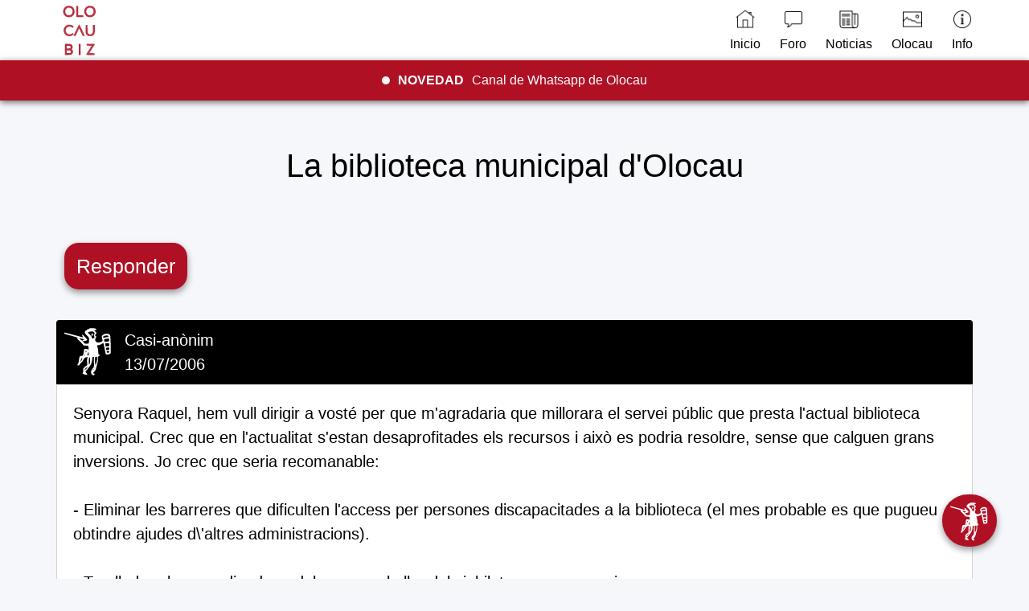

--- FILE ---
content_type: text/html; charset=UTF-8
request_url: https://www.olocau.biz/foro-olocau/2006/2006-07-13/
body_size: 3271
content:
<!DOCTYPE html>
<html lang="es">
<head>
<meta charset="UTF-8">
<title>La biblioteca municipal d'Olocau - Olocau.BIZ</title>
<meta name="description" content="Página web de Olocau (Valencia). Foro de Olocau. Foro de Olocau del año 2006. La biblioteca municipal d'Olocau.">
<meta name="robots" content="index, follow">
<meta name="viewport" content="width=device-width, initial-scale=1">
<link rel="stylesheet" href="https://www.olocau.biz/estilos.css">
<link rel="icon" href="https://www.olocau.biz/favicon.ico" type="image/x-icon">
<link rel="canonical" href="https://www.olocau.biz/foro-olocau/2006/2006-07-13/">
<script async src="https://www.googletagmanager.com/gtag/js?id=G-VD5ZG430M4"></script>
<script>window.dataLayer = window.dataLayer || []; function gtag(){dataLayer.push(arguments);} gtag('js', new Date()); gtag('config', 'G-VD5ZG430M4');</script>
</head>
<body>
<header>
<div class="navegacion">
<div class="menu-contenedor">
<a href="https://www.olocau.biz/" title="Olocau"><img src="https://www.olocau.biz/fotos-olocau/imagenes/olocau.svg" width="200" height="200" alt="Olocau" title="Olocau" class="logo"></a>
<nav>
<div class="menu">
<a href="https://www.olocau.biz/" title="Olocau"><img src="https://www.olocau.biz/fotos-olocau/imagenes/inicio.png" alt="Olocau" title="Olocau" width="24" height="24">Inicio</a>
<a href="https://www.olocau.biz/foro-olocau/" title="Foro de Olocau"><img src="https://www.olocau.biz/fotos-olocau/imagenes/foro.png" alt="Foro de Olocau" title="Foro de Olocau" width="24" height="24">Foro</a>
<a href="https://www.olocau.biz/noticias-olocau/2025/" title="Noticias de Olocau"><img src="https://www.olocau.biz/fotos-olocau/imagenes/noticias.png" alt="Noticias de Olocau" title="Noticias de Olocau" width="24" height="24">Noticias</a>
<div class="desplegable">
<a href="#" title="Olocau"><img src="https://www.olocau.biz/fotos-olocau/imagenes/reportajes.png" alt="Reportajes de Olocau" title="Reportajes de Olocau" width="24" height="24">Olocau</a>
<div class="desplegable-contenido">
<a href="https://www.olocau.biz/rutas-olocau/" title="Rutas de Olocau">Rutas</a>
<a href="https://www.olocau.biz/puntal-llops-olocau/" title="Puntal dels Llops de Olocau">Puntal dels Llops</a>
<a href="https://www.olocau.biz/casa-senyoria-olocau/" title="Casa de la Señoría de Olocau">Casa de la Señoría</a>
<a href="https://www.olocau.biz/castillo-real-olocau/" title="Castillo del Real de Olocau">Castillo del Real</a>
<a href="https://www.olocau.biz/fuentes-olocau/" title="Fuentes de Olocau">Fuentes</a>
<a href="https://www.olocau.biz/arquet-olocau/" title="Arquet de Olocau">Arquet</a>
<a href="https://www.olocau.biz/fotos-olocau/" title="Fotos de Olocau">Fotos</a>
<a href="https://www.olocau.biz/fiestas-olocau/" title="Fiestas de Olocau">Fiestas</a>
<a href="https://www.olocau.biz/ayuntamiento-olocau/" title="Ayuntamiento de Olocau">Ayuntamiento</a>
<a href="https://www.olocau.biz/entrevistas-olocau/" title="Entrevistas de Olocau">Entrevistas</a>
<a href="https://www.olocau.biz/olocau-prensa/" title="Olocau en la prensa">Prensa</a>
<a href="https://www.olocau.biz/historia-olocau/" title="Historia de Olocau">Historia</a>
<a href="https://www.olocau.biz/escudo-olocau/" title="Escudo de Olocau">Escudo</a>
<a href="https://www.olocau.biz/himno-olocau/" title="Himno de Olocau">Himno</a>
</div>
</div>
<div class="desplegable">
<a href="#" title="Info de Olocau"><img src="https://www.olocau.biz/fotos-olocau/imagenes/info.png" alt="Info de Olocau" title="Info de Olocau" width="24" height="24">Info</a>
<div class="desplegable-contenido">
<a href="https://www.olocau.biz/contacto/" title="Contacto">Contacto</a>
<a href="https://www.olocau.biz/acerca-de/" title="Acerca de">Acerca de</a>
<a href="https://www.olocau.biz/preguntas-frecuentes/" title="FAQS">FAQS</a>
<a href="https://www.olocau.biz/reconocimientos/" title="Reconocimientos">Reconocimientos</a>
<a href="https://www.olocau.biz/20-aniversario/" title="20 Aniversario">20 Aniversario</a>
</div>
</div>
</div>
</nav>
</div>
<div class="ultima-hora">
<div class="parpadeo"></div>
<div class="ultima-hora-texto">
<a href="https://whatsapp.com/channel/0029VbBJcDs84OmED3JGxk1D" title="NOVEDAD Canal de Whatsapp de Olocau" target="_blank"><strong>NOVEDAD</strong>Canal de Whatsapp de Olocau</a>
</div>
</div>
</div>
</header>
<main>
<div class="contenido">
<div class="contenedor">
<h1>La biblioteca municipal d'Olocau</h1>
<p class="normal"><a href="https://www.olocau.biz/foro-olocau/formulario-foro-olocau/" title="Responder" class="responder">Responder</a></p>
<p class="autor"><img src="https://www.olocau.biz/fotos-olocau/imagenes/nauiba.svg" class="autorimg" width="60" height="60" alt="Autor" title="Autor">Casi-anònim<br>13/07/2006</p>
<p class="mensaje">Senyora Raquel, hem vull dirigir a vosté per que m'agradaria que millorara el servei públic que presta l'actual biblioteca municipal. Crec que en l'actualitat s'estan desaprofitades els recursos i això es podria resoldre, sense que calguen grans inversions. Jo crec que seria recomanable:<br>
<br>
- Eliminar les barreres que dificulten l'access per persones discapacitades a la biblioteca (el mes probable es que pugueu obtindre ajudes d\'altres administracions).<br>
<br>
- Traslladar alguns ordinadors, dels nous, a la llar dels jubilats per aconseguir:<br>
<br>
* Acostar a la gent gran a Internet (per 0 Euros).<br>
<br>
* Deixar espai lliure per poder llegir a la biblioteca (per 0 Euros).<br>
<br>
- Obrir de dilluns a dissabte per que el servei aplegue a tots (Pot ser caldria reorganitzar horaris pactant-los amb el personal de l'Ajuntament, buscar becaris ...).<br>
<br>
- Deixar funcionant la xarxa "WIFI" sense fils fins i tot quant la biblioteca estiga tancada, facilitant que els veins mes pròxims puguen accedir a internet (per 0 Euros). Això o fan altres biblioteques i les seus del PSOE a Madrid.<br>
<br>
Estes recomanacions, no costen massa dines i permetrien fins i tot que abans d'acabar este mateix estiu ja puguem estar gaudint tots els veins d'un servei públic notablement millor. Ajudant a què amortitzarem l'equipament informàtic actual, que com tots sabem ens costa uns dines a tots els contribuents i en molt poc de temps queda obsolet.<br>
<br>
Atentament un vei Casi-anònim.<br>
<br>
Nota: Voldria demanar-vos que este missatge el publicareu a la web i el fereu aplegar a Raquel i a la resta de governants d'esta meravellosa vila.</p>
<p class="normal"><a href="https://www.olocau.biz/foro-olocau/formulario-foro-olocau/" title="Responder" class="responder">Responder</a></p>
<div class="aleatorios">
<p class="relacionados">Aleatorios relacionados</p>
<div class="noticiasaleatorias">
<p class="aleatoriostitulo">Temas aleatorios</p>
<ul class="temas-aleatorios">
<li><a href='https://www.olocau.biz/foro-olocau/2006/2006-10-08/' title='Olocau davant el seu futur'>Olocau davant el seu futur</a></li>
<li><a href='https://www.olocau.biz/foro-olocau/2006/2006-12-13/' title='PAI en Olocau'>PAI en Olocau</a></li>
<li><a href='https://www.olocau.biz/foro-olocau/2007/2007-10-08/' title='Vuelven los Señores de Olocau'>Vuelven los Señores de Olocau</a></li>
<li><a href='https://www.olocau.biz/foro-olocau/2010/2010-02-05-02/' title='¿Donde esta el municipal de Olocau?'>¿Donde esta el municipal de Olocau?</a></li>
<li><a href='https://www.olocau.biz/foro-olocau/2007/2007-02-26/' title='Vandalismo en Olocau'>Vandalismo en Olocau</a></li>
</ul>
</div>
<div class="temasaleatorios">
<p class="aleatoriostitulo">Noticias aleatorias</p>
<ul class="noticias-aleatorias">
<li><a href='https://www.olocau.biz/olocau-prensa/levante-emv/2009/2009-03-28/' title='Vecinos de Olocau recogen firmas contra la subida del 300% de la tasa de basuras'>Vecinos de Olocau recogen firmas contra la subida del 300% de la tasa de basuras</a></li>
<li><a href='https://www.olocau.biz/olocau-prensa/levante-emv/2011/2011-05-14/' title='Asaltan el Ayuntamiento de Olocau y se llevan el ordenador de la Alcaldesa'>Asaltan el Ayuntamiento de Olocau y se llevan el ordenador de la Alcaldesa</a></li>
<li><a href='https://www.olocau.biz/olocau-prensa/levante-emv/2009/2009-04-25/' title='El ex Alcalde de Olocau también vendió terrenos suyos a la promotora para viales de los 8 chalés'>El ex Alcalde de Olocau también vendió terrenos suyos a la promotora para viales de los 8 chalés</a></li>
<li><a href='https://www.olocau.biz/olocau-prensa/levante-emv/2006/2006-10-29-02/' title='José Agustí, Alcalde de Olocau: No es justo que otros pueblos crezcan y el nuestro no'>José Agustí, Alcalde de Olocau: No es justo que otros pueblos crezcan y el nuestro no</a></li>
<li><a href='https://www.olocau.biz/olocau-prensa/levante-emv/2007/2007-06-17/' title='EU respalda al PP en Olocau por sorpresa y acaba con 20 años de dominio socialista'>EU respalda al PP en Olocau por sorpresa y acaba con 20 años de dominio socialista</a></li>
</ul>
</div>
</div>
</div>
</div>
<div class="carrusel">
<div class="carrusel-elemento"><img src="https://www.olocau.biz/fotos-olocau/imagenes/arquet-olocau.jpg" alt="Arquet de Olocau" title="Arquet de Olocau" loading="lazy"></div>
<div class="carrusel-elemento"><img src="https://www.olocau.biz/fotos-olocau/imagenes/torre-pardines-olocau.jpg" alt="Torre de Pardines de Olocau" title="Torre de Pardines de Olocau" loading="lazy"></div>
<div class="carrusel-elemento"><img src="https://www.olocau.biz/fotos-olocau/imagenes/olocau-desde-penya.jpg" alt="Olocau desde la Penya" title="Olocau desde la Penya" loading="lazy"></div>
<div class="carrusel-elemento"><img src="https://www.olocau.biz/fotos-olocau/imagenes/casa-senyoria-olocau.jpg" alt="Casa de la Señoría de Olocau" title="Casa de la Señoría de Olocau" loading="lazy"></div>
<div class="carrusel-elemento"><img src="https://www.olocau.biz/fotos-olocau/imagenes/puntal-llops-olocau.jpg" alt="Puntal dels Llops de Olocau" title="Puntal dels Llops de Olocau" loading="lazy"></div>
<div class="carrusel-elemento"><img src="https://www.olocau.biz/fotos-olocau/imagenes/font-salut-olocau.jpg" alt="Font de la Salut de Olocau" title="Font de la Salut de Olocau" loading="lazy"></div>
<div class="carrusel-elemento"><img src="https://www.olocau.biz/fotos-olocau/imagenes/san-antonio-olocau.jpg" alt="San Antonio en Olocau" title="San Antonio en Olocau" loading="lazy"></div>
<div class="carrusel-elemento"><img src="https://www.olocau.biz/fotos-olocau/imagenes/castillo-real-olocau.jpg" alt="Castillo del Real de Olocau" title="Castillo del Real de Olocau" loading="lazy"></div>
</div>
<a href="https://www.olocau.biz/foro-olocau/formulario-foro-olocau/" class="boton" title="Comentar ahora"><img src="https://www.olocau.biz/fotos-olocau/imagenes/nauiba.svg" alt="Comentar ahora" title="Comentar ahora" width="48" height="48" loading="lazy"></a>
</main>
<footer>
<p class="creditos"><img src="https://www.olocau.biz/fotos-olocau/imagenes/olocaubiz.svg" width="190" height="190" alt="Olocau" title="Olocau" loading="lazy"></p>
<p>© olocau.biz 2005-2026</p>
<p>Hecho con <span class="latido"><img src="https://www.olocau.biz/fotos-olocau/imagenes/corazon.png" width="15" height="15" alt="Corazón" title="Corazón" loading="lazy"></span> por Juan Carlos</p>
<p><a href="https://www.olocau.biz/" title="Olocau" target="_blank" class="social">Olocau.BIZ</a>
<a href="https://www.olocau.net/" title="Olocau" target="_blank" class="social">Olocau.NET</a>
<a href="https://www.olocau.info/" title="Olocau" target="_blank" class="social">Olocau.INFO</a></p>
<p><a href="https://www.facebook.com/olocaubizz/" title="Facebook de Olocau" rel="nofollow" target="_blank"><img src="https://www.olocau.biz/fotos-olocau/imagenes/facebook.png" width="30" height="30" alt="Facebook de Olocau" title="Facebook de Olocau" class="social" loading="lazy"></a>
<a href="https://www.instagram.com/olocaubiz/" title="Instagram de Olocau" rel="nofollow" target="_blank"><img src="https://www.olocau.biz/fotos-olocau/imagenes/instagram.png" width="30" height="30" alt="Instagram de Olocau" title="Instagram de Olocau" class="social" loading="lazy"></a>
<a href="https://twitter.com/olocaubiz" title="Twitter de Olocau" rel="nofollow" target="_blank"><img src="https://www.olocau.biz/fotos-olocau/imagenes/twitter.png" width="30" height="30" alt="Twitter de Olocau" title="Twitter de Olocau" class="social" loading="lazy"></a>
<a href="https://whatsapp.com/channel/0029VbBJcDs84OmED3JGxk1D" title="Whatsapp de Olocau" rel="nofollow" target="_blank"><img src="https://www.olocau.biz/fotos-olocau/imagenes/whatsapp.png" width="30" height="30" alt="Whatsapp de Olocau" title="Whatsapp de Olocau" class="social" loading="lazy"></a></p>
</footer>
</body>
</html>

--- FILE ---
content_type: text/css
request_url: https://www.olocau.biz/estilos.css
body_size: 2721
content:
body {margin: 0; font-family: Verdana, sans-serif; background-color: #F5F7FA;}
div.contenido {color: #000000; margin-top: 75px; padding: 1px 16px;}
@media screen and (max-width: 700px) {div.contenido {margin-left: 0;}}
div.contenedor{width: 100%; margin-right: auto; margin-left: auto;}
@media (min-width: 576px) {div.contenedor{max-width: 540px;}}
@media (min-width: 768px) {div.contenedor{max-width: 720px;}}
@media (min-width: 992px) {div.contenedor{max-width: 960px;}}
@media (min-width: 1200px) {div.contenedor{max-width: 1140px;}}
.arca {background-color: #FFFFFF; border: 1px solid #D2D2D7; border-radius: 4px; padding: 20px;}
.navegacion {width: 100%; height: 75px; background-color: #FFFFFF; box-shadow: 0 1px 6px 0 rgba(32, 33, 36, 0.28); display: flex; align-items: center; justify-content: space-between; padding: 0 20px; box-sizing: border-box; position: fixed; top: 0; z-index: 1000; margin-bottom: 75px;}
.logo {width: 80px; height: 80px; padding-top: 10px;}
.menu {display: flex;}
.menu img {display: block; margin: auto; padding-bottom: 10px;}
.menu a {color: #000000; display: flex; align-items: center; padding: 12px; text-decoration: none; flex-direction: column;}
.menu a:hover {color: #AF1024;}
@media screen and (max-width: 500px) {.menu a {font-size: 0.75em;}}
@media screen and (max-width: 400px) {.menu a {font-size: 0.625em;}}
@media screen and (max-width: 365px) {.menu a {font-size: 0.5em;}}
.menu-contenedor {display: flex; align-items: center; justify-content: space-between; width: 1164px; margin: 0 auto;}
img{display: block; margin: auto; padding-bottom: 10px; height: auto; max-width: 100%;}
.autorimg{float: left; padding: 0 15px 0 0;}
h1 {font-size: 2.5em; line-height: 1.5em; margin: 0; padding: 0; margin-top: 100px; margin-bottom: 80px; font-weight: 400; text-align: center;}
@media screen and (max-width: 700px) {h1 {font-size: 2em;}}
.biz::after {content: ".BIZ"; color: #AF1024;}
h2 {font-size: 1.5em; line-height: 1.5em; margin: 0; padding: 10px 10px 10px 10px; margin-top: 20px; margin-bottom: 20px; color: #FFFFFF; background-color: #000000; font-weight: 500; text-align: left;}
.subtitulo {font-size: 1.375em; text-align: center; background-color: #F5F7FA; color: #000000; margin-top: -80px; margin-bottom: 20px;}
footer {font-size: 1em; color: #FFFFFF; background-color: #000000; text-align: center; padding: 30px;}
footer a {color: #FFFFFF; text-decoration: none;}
footer p {margin-bottom: 30px;}
footer img {display: inline; margin: auto; padding-bottom: 0; height: auto; max-width: 100%;}
footer .social {margin: 10px 11px;}
.normal {font-size: 1.25em; font-weight: normal; line-height: 1.5em; text-align: left; margin: 10px;}
.centrado {font-size: 1.25em; font-weight: 600; line-height: 1.5em; text-align: center; margin: 20px;}
.negrita {font-size: 1.25em; font-weight: 600; line-height: 1.5em; text-align: left; margin: 10px;}
.titulo {font-size: 1.25em; font-weight: 600; line-height: 1.5em; text-align: center; margin: 10px;}
.titulo img {max-width: 100%; max-height: 50%;}
.creditos {font-size: 1.25em; font-weight: normal; line-height: 1.5em; text-align: center; margin: 3px;}
.creditos img {max-width: 100%; max-height: 50%;}
.autor {font-size: 1.25em; font-weight: normal; line-height: 1.5em; text-align: left; margin: 0px; background-color: #000000; color: #FFFFFF; padding: 10px 10px 10px 10px; margin-top: 50px; border-radius: 4px 4px 0 0;}
.mensaje {font-size: 1.25em; font-weight: normal; line-height: 1.5em; text-align: left; margin: 0px; background-color: #FFFFFF; padding: 20px 20px 20px 20px; margin-bottom: 50px; border-radius: 0 0 4px 4px; border: 1px solid #D2D2D7;}
.mensaje a {color: #2E5096; border-bottom: 1px dashed #2E5096; text-decoration: none;}
.mensaje a:hover {color: #AF1024; border-bottom: 1px dashed #AF1024; text-decoration: none;}
.mensaje img {max-width: 100%; max-height: 50%; display: block; margin: auto;}
.foro {font-size: 1.25em; font-weight: 500; line-height: 1.5em; text-align: right; margin: 10px; margin-top: 30px; margin-bottom: 50px;}
.titularnoticia {font-size: 1.25em; font-weight: normal; line-height: 1.5em; text-align: center; margin: 0px; padding: 10px 10px 10px 10px; background-color: #000000; color: #FFFFFF; border-radius: 4px 4px 0 0;}
.fotonoticia {margin: 0px; padding: 20px 20px 0 20px; background-color: #FFFFFF; border-right: 1px solid #D2D2D7; border-left: 1px solid #D2D2D7;}
.fotonoticia img {max-width: 100%; max-height: 400px; display: block; margin: auto;}
.noticia {font-size: 1.25em; font-weight: normal; line-height: 1.5em; text-align: left; margin: 0px; padding: 20px 20px 20px 20px; margin-bottom: 50px; background-color: #FFFFFF; border-radius: 0 0 4px 4px; border-right: 1px solid #D2D2D7; border-left: 1px solid #D2D2D7; border-bottom: 1px solid #D2D2D7;}
.reportajesfoto {margin: 0px; padding: 20px 20px 20px 20px; background-color: #FFFFFF; border-radius: 4px 4px 0 0; border-right: 1px solid #D2D2D7; border-left: 1px solid #D2D2D7; border-top: 1px solid #D2D2D7;}
.reportajesfoto img {max-width: 100%; max-height: 400px; display: block; margin: auto;}
.reportajestitulo {font-size: 1.25em; font-weight: normal; line-height: 1.5em; text-align: left; margin: 0px; padding: 0 20px 0 20px; border-right: 1px solid #D2D2D7; border-left: 1px solid #D2D2D7; background-color: #FFFFFF;}
.reportajes {font-size: 1.25em; font-weight: normal; line-height: 1.5em; text-align: left; margin: 0px; padding: 20px 20px 20px 20px; margin-bottom: 50px; padding-bottom: 20px; background-color: #FFFFFF; border-radius: 0 0 4px 4px; border-right: 1px solid #D2D2D7; border-left: 1px solid #D2D2D7; border-bottom: 1px solid #D2D2D7;}
.reportajestitulo a {color: #2E5096; border-bottom: 1px dashed #2E5096; text-decoration: none;}
.reportajestitulo a:hover {color: #AF1024; border-bottom: 1px dashed #AF1024; text-decoration: none;}
.noticiaslistas {background-color: #FFFFFF; border: 1px solid #D2D2D7; border-radius: 4px 4px 4px 4px; padding: 20px;}
.noticiaslistas ul {font-size: 1.25em; padding-right: 0px; padding-left: 0px; padding-bottom: 0px; padding-top: 0px; margin: 0px;}
.noticiaslistas li {list-style-type: none; display: inline; padding-right: 10px; padding-left: 10px; border-right: 1px solid #191919; line-height: 2.5em;}
.noticiaslistas a {color: #2E5096; border-bottom: 1px dashed #2E5096; text-decoration: none;}
.noticiaslistas a:hover {color: #AF1024; border-bottom: 1px dashed #AF1024; text-decoration: none;}
.prensalistas {background-color: #FFFFFF; border: 1px solid #D2D2D7; border-radius: 4px 4px 4px 4px; padding: 20px;}
.prensalistas ul {font-size: 1.25em; padding: 10px; margin: 10px;}
.prensalistas li {padding-bottom: 24px; list-style-type: none; line-height: 1.5em;}
.prensalistas a {color: #2E5096; border-bottom: 1px dashed #2E5096; text-decoration: none;}
.prensalistas a:hover {color: #AF1024; border-bottom: 1px dashed #AF1024; text-decoration: none;}
.crear-tema {text-decoration: none; padding: 15px; font-weight: 500; font-size: 1.25em; color: #FFFFFF; background-color: #AF1024; border-radius: 18px; box-shadow: rgb(0 0 0 / 40%) 0px 4px 8px;}
.crear-tema i {display: inline-block; margin-right: 10px;}
.crear-tema a {color: #FFFFFF; background-color: #000000; text-decoration: none;}
.crear-tema:hover {color: #FFFFFF; background-color: #000000;}
.responder {text-decoration: none; padding: 15px; font-weight: 500; font-size: 1.25em; color: #FFFFFF; background-color: #AF1024; border-radius: 18px; box-shadow: rgb(0 0 0 / 40%) 0px 4px 8px;}
.responder i {display: inline-block; margin-right: 10px;}
.responder a {color: #FFFFFF; background-color: #000000; text-decoration: none;}
.responder:hover {color: #FFFFFF; background-color: #000000;}
.principal {list-style-type: none; margin: 0; padding: 0; font-weight: normal; line-height: 1.5em; text-align: left;}
.principal ul {counter-reset: li; list-style: none; padding: 0; margin-bottom: 4em; margin: 0 0 0 0;}
.principal > li {font-size: 1.25em; line-height: 1.75em; position: relative; padding: 10px; margin-bottom: 15px; background-color: #FFFFFF; border-radius: 4px; border: 1px solid #D2D2D7;}
.principal a {color: #2E5096; border-bottom: 1px dashed #2E5096; text-decoration: none;}
.principal a:hover {color: #AF1024; border-bottom: 1px dashed #AF1024; text-decoration: none;}
.principal h3 {font-size: 1em;}
.principal .fecha {font-size: 0.875em;}
.caja {width: 100%; overflow: hidden;}
.izquierda {width: 49%; float: left; margin-right: 20px;}
.derecha {width: 49%; float: left;}
@media screen and (max-width: 1247px) {.izquierda {width: 100%;}}
@media screen and (max-width: 1247px) {.derecha {width: 100%;}}
.uno {width: 24%; float: left; margin-right: 12px;}
.dos {width: 24%; float: left; margin-right: 12px;}
.tres {width: 24%; float: left; margin-right: 12px;}
.cuatro {width: 24%; float: left;}
@media screen and (max-width: 1247px) {.uno {width: 100%;}}
@media screen and (max-width: 1247px) {.dos {width: 100%;}}
@media screen and (max-width: 1247px) {.tres {width: 100%;}}
@media screen and (max-width: 1247px) {.cuatro {width: 100%;}}
.untercio {width: 32%; float: left; margin-right: 20px;}
.dostercios {width: 32%; float: left; margin-right: 20px;}
.trestercios {width: 32%; float: left;}
@media screen and (max-width: 1247px) {.untercio {width: 100%;}}
@media screen and (max-width: 1247px) {.dostercios {width: 100%;}}
@media screen and (max-width: 1247px) {.trestercios {width: 100%;}}
.relacionados {font-size: 2em; font-weight: normal; line-height: 1.5em; text-align: left; margin: 10px; margin-top: 80px;}
.aleatorios {width: 100%; overflow: hidden;}
.aleatoriostitulo {font-size: 1.5em; text-align: left; color: #FFFFFF; padding: 10px; background-color: #000000;}
.noticiasaleatorias {width: 49%; float: left; margin-right: 20px;}
.temasaleatorios {width: 49%; float: left;}
@media screen and (max-width: 1247px) {.noticiasaleatorias {width: 100%;}}
@media screen and (max-width: 1247px) {.temasaleatorios {width: 100%;}}
.noticias-aleatorias {list-style-type: none; margin: 0; padding: 0; font-weight: normal; line-height: 1.5em; text-align: left;}
.noticias-aleatorias li {font-size: 1.25em; line-height: 1.75em; position: relative; padding: 10px; margin-bottom: 15px; border-radius: 4px; border: 1px solid #D2D2D7; background-color: #FFFFFF;}
.noticias-aleatorias a {color: #2E5096; border-bottom: 1px dashed #2E5096; text-decoration: none;}
.noticias-aleatorias a:hover {color: #AF1024; border-bottom: 1px dashed #AF1024; text-decoration: none;}
.temas-aleatorios {list-style-type: none; margin: 0; padding: 0; font-weight: normal; line-height: 1.5em; text-align: left;}
.temas-aleatorios li {font-size: 1.25em; line-height: 1.75em; position: relative; padding: 10px; margin-bottom: 15px; border-radius: 4px; border: 1px solid #D2D2D7; background-color: #FFFFFF;}
.temas-aleatorios a {color: #2E5096; border-bottom: 1px dashed #2E5096; text-decoration: none;}
.temas-aleatorios a:hover {color: #AF1024; border-bottom: 1px dashed #AF1024; text-decoration: none;}
#foro {list-style: none; padding: 0; margin: 0 auto; margin-top: 3em; font-size: 1.25em; font-weight: normal; line-height: 1.5em; text-align: left;}
#foro > li {display: flex; justify-content: space-between; align-items: center; background-color: #FFFFFF; border: 1px solid #D2D2D7; border-radius: 4px; margin-bottom: 50px; padding: 1em; line-height: 1.75em;}
#foro > li > ol {display: flex; flex-direction: column; justify-content: space-between; text-align: right; margin: 0; padding: 0; list-style: none; font-size: 0.875em; color: #000000;}
#foro > li > ol > li {margin: 0;}
#foro > li > ol > li:first-child {background-color: #FFFFFF; color: #000000; border: 2px dashed; padding: 10px; border-radius: 8px; margin-bottom: 20px; text-align: center;}
#foro a {font-size: 1em; color: #2E5096; text-decoration: underline; text-decoration-style: dashed; text-decoration-color: #2E5096; text-decoration-thickness: 1px; text-underline-offset: 5px; margin-right: 20px;}
#foro a:hover {color: #AF1024; text-decoration-color: #AF1024;}
textarea {width: 90%; height: 200px; font-size: 1.25em;}
input {width: 90%; height: 50px; font-size: 1.25em;}
hr {width: 50%; margin-top: 30px; margin-bottom: 30px; border: 0; border-bottom: 3px solid #AF1024;}
table tr td {width: 99%; border: 1px solid #D2D2D7;}
.boton {background-color: #AF1024; padding: 10px; position: fixed; bottom: 40px; right: 40px; z-index: 99; height: 45px; border-radius: 90px; box-shadow: rgb(0 0 0 / 40%) 0px 4px 8px;}
.boton:hover {background-color: #000000; box-shadow: 0px 15px 20px rgba(0, 0, 0, 0.3); transform: translateY(-7px);}
.acordeon {max-width: 99%;}
.pregunta {font-size: 1.25em; border: 1px solid #D2D2D7; color: #000000; background-color: #FFFFFF; cursor: pointer; padding: 20px; margin: 0; margin-bottom: 15px; display: flex; justify-content: space-between;}
.respuesta {font-size: 1.25em; line-height: 1.5em; color: #000000; display: none; margin: 0;}
.palanca {display: none;}
.palanca:checked + .pregunta + .respuesta {display: block;}
.plus {margin-left: 10px;}
.palanca:checked + .pregunta .plus::after {content: '—';}
.palanca:not(:checked) + .pregunta .plus::after {content: '+';}
.respuesta-texto {border: 1px solid #D2D2D7; color: #000000; background-color: #FFFFFF; padding: 20px; margin: 0; margin-bottom: 15px;}
.respuesta-texto a {color: #2E5096; border-bottom: 1px dashed #2E5096; text-decoration: none;}
.respuesta-texto a:hover {color: #AF1024; border-bottom: 1px dashed #AF1024; text-decoration: none;}
.desplegable {display: inline-block; position: relative;}
.desplegable-contenido {display: none; position: absolute; background-color: #FFFFFF; min-width: 160px; box-shadow: 0px 1px 6px 0px rgba(32, 33, 36, 0.28); z-index: 1001; left: -100px;}
.desplegable-contenido a {color: #000000; padding: 12px 16px; text-decoration: none; display: block; text-align: left;}
.desplegable:hover .desplegable-contenido {display: block;}
.ultima-hora {width: 100%; height: 50px; background-color: #AF1024; display: flex; align-items: center; justify-content: center; padding: 0 10px; box-sizing: border-box; position: fixed; top: 75px; left: 0; z-index: 999; text-align: center; overflow: hidden; box-shadow: 0 2px 8px 0 rgba(0, 0, 0, 0.6);}
.ultima-hora .parpadeo {width: 10px; height: 10px; background-color: #FFFFFF; border-radius: 50%; margin-right: 10px; animation: blink 1s infinite;}
@keyframes blink {0%, 100% {opacity: 1;} 50% {opacity: 0;}}
.ultima-hora .ultima-hora-texto {color: #FFFFFF; font-size: 1em; white-space: normal; overflow-wrap: break-word; text-align: center;}
.ultima-hora .ultima-hora-texto strong {font-weight: bold; margin-right: 10px;}
.ultima-hora-texto a {color: #FFFFFF; text-decoration: none;}
.ultima-hora-texto a:hover {color: #FFFFFF;}
@media (max-width: 600px) {.ultima-hora .ultima-hora-texto {font-size: 0.75em;}}
.latido {display: inline-block; animation: heartbeat 1s infinite;}
@keyframes heartbeat {0%, 100% {transform: scale(1);} 25% {transform: scale(1.2);} 50% {transform: scale(1.4);} 75% {transform: scale(1.2);}}	
.carrusel {display: flex; flex-wrap: nowrap; width: 100%; overflow-x: auto; box-sizing: border-box; padding-top: 100px;}
.carrusel-elemento {flex: 0 0 auto; width: 12.5%; position: relative; overflow: hidden; box-sizing: border-box; margin: 0; transition: transform 0.3s ease;}
.carrusel-elemento::before {content: ''; position: absolute; top: 0; left: 0; width: 100%; height: 100%; background: rgba(255, 255, 255, 0.6); opacity: 0; transition: opacity 0.3s ease; pointer-events: none; z-index: 1;}
.carrusel-elemento:hover::before {opacity: 1;}
.carrusel-elemento img {width: 100%; height: 100%; object-fit: cover; display: block; transition: transform 0.3s ease; position: relative; z-index: 0;}
.carrusel-elemento:hover img {transform: scale(1.1);}

--- FILE ---
content_type: image/svg+xml
request_url: https://www.olocau.biz/fotos-olocau/imagenes/nauiba.svg
body_size: 3786
content:
<svg xmlns="http://www.w3.org/2000/svg" width="210" height="215" viewBox="0 0 210 215" version="1.1"><path d="M 115.257 0.749 C 111.317 1.016, 109.756 1.588, 108.972 3.052 C 108.210 4.477, 106.871 5, 103.990 5 C 100.625 5, 99.825 5.437, 98.500 8 C 97.647 9.650, 96.265 11, 95.429 11 C 92.482 11, 89 15.678, 89 19.638 C 89 22.998, 89.829 24.175, 97.365 31.509 C 107.515 41.389, 108.528 43.811, 107.567 55.896 C 106.457 69.862, 107.118 69, 97.513 69 L 89.243 69 84.660 63.635 L 80.077 58.271 86.006 57.733 C 92.581 57.137, 99.350 54.315, 99.777 51.992 C 100.144 49.990, 84.940 32.981, 80.774 30.734 C 77.890 29.179, 77.461 29.152, 77.171 30.512 C 76.991 31.361, 78.022 34.068, 79.463 36.528 C 81.375 39.790, 81.704 41, 80.680 41 C 79.908 41, 72.802 39.167, 64.888 36.927 C 48.770 32.365, 1.924 20, 0.756 20 C 0.340 20, 0 21.136, 0 22.525 C 0 25.601, 0.353 25.751, 21.500 31.641 C 30.300 34.093, 41.888 37.443, 47.250 39.086 L 57 42.072 57 45.587 C 57 48.370, 57.781 49.820, 60.750 52.546 C 62.813 54.441, 64.800 55.993, 65.168 55.995 C 65.535 55.998, 69.968 60.686, 75.018 66.414 L 84.202 76.828 93.468 77.523 C 98.565 77.905, 103.216 78.516, 103.805 78.879 C 104.393 79.243, 105.190 83.019, 105.575 87.270 C 106.351 95.834, 106.242 95.964, 100.346 93.500 C 95.966 91.670, 89.987 91.558, 87.658 93.261 C 86.374 94.200, 85.662 97.074, 84.873 104.511 C 84.290 110.005, 82.991 116.389, 81.986 118.698 C 80.169 122.872, 80.127 122.897, 74.329 123.198 C 68.703 123.489, 68.437 123.629, 66.682 127.219 C 65.653 129.326, 64.280 135.969, 63.516 142.544 C 62.424 151.932, 61.673 154.896, 59.583 158.054 C 56.110 163.302, 56.228 165, 60.066 165 C 64.273 165, 66.649 163.533, 67.421 160.458 C 67.779 159.031, 70.927 155.194, 74.416 151.930 C 77.904 148.666, 81.349 144.535, 82.071 142.748 C 85.888 133.302, 90.826 129, 97.852 129 L 101.804 129 100.316 133.750 C 99.189 137.348, 98.952 141.583, 99.340 151.215 L 99.851 163.931 93.542 168.433 C 90.071 170.909, 86.002 174.398, 84.498 176.185 C 81.895 179.278, 81.795 179.784, 82.422 186.703 C 83.009 193.178, 82.845 194.290, 80.923 196.891 C 79.736 198.496, 79.035 200.248, 79.366 200.783 C 81.050 203.507, 95.354 207.569, 98.718 206.278 C 100.985 205.408, 100.098 202.830, 96 198.384 C 93.800 195.997, 92 193.608, 92 193.074 C 92 192.541, 94.363 189.319, 97.250 185.916 C 115.830 164.017, 120.141 155.239, 121.643 136.250 L 122.295 128 125.785 128 L 129.274 128 128.567 137.631 C 128.128 143.611, 128.311 150.562, 129.049 155.965 C 130.583 167.186, 129.043 173.094, 122.525 180.998 C 117.193 187.465, 115.566 191.727, 116.311 197.280 C 117.304 204.685, 123.387 210.031, 128.785 208.244 C 130.676 207.618, 131.595 206.547, 131.813 204.712 C 132.076 202.490, 131.533 201.832, 128.323 200.491 L 124.521 198.902 128.147 195.701 C 132.051 192.254, 138 182.421, 138 179.414 C 138 178.400, 139.880 171.030, 142.179 163.035 C 145.903 150.079, 146.365 147.305, 146.429 137.500 L 146.500 126.500 150.250 124.799 C 154.980 122.653, 155.359 119.280, 151.139 116.880 C 148.331 115.283, 148.282 115.097, 147.720 103.880 C 147.308 95.659, 146.438 90.279, 144.590 84.500 C 143.182 80.100, 142.023 76.442, 142.015 76.370 C 142.007 76.299, 144.656 76.048, 147.902 75.813 C 152.663 75.469, 155.319 74.499, 161.652 70.791 L 169.500 66.195 170.688 68.939 C 171.341 70.448, 173.669 81.493, 175.861 93.484 C 178.233 106.466, 180.382 115.654, 181.173 116.195 C 183.164 117.559, 194.136 116.498, 197.839 114.583 C 199.625 113.660, 201.563 111.859, 202.144 110.583 C 203.385 107.859, 201.519 43.644, 199.962 35.500 C 198.866 29.770, 196.701 27.537, 190.655 25.903 C 182.233 23.626, 172.786 26.106, 166.250 32.308 C 162.320 36.038, 162.144 38.633, 165.136 48.729 C 167.635 57.158, 167.532 57.392, 159.566 61.422 C 151.903 65.299, 145.626 65.394, 140.311 61.714 C 133.233 56.812, 132.305 51.665, 137 43.346 C 140.419 37.288, 140.494 37, 138.655 37 C 137.002 37, 134 33.810, 134 32.053 C 134 31.344, 135.350 29.226, 137 27.347 C 138.650 25.468, 140 23.186, 140 22.276 C 140 21.365, 137.750 18.541, 135 16 C 132.250 13.459, 130 11.120, 130 10.803 C 130 10.486, 132.052 9.919, 134.560 9.543 C 138.777 8.911, 139.096 8.659, 138.810 6.180 C 138.570 4.110, 137.704 3.247, 135 2.389 C 130.605 0.993, 122.085 0.286, 115.257 0.749 M 107.562 17.378 L 101.625 19.652 109.754 27.814 C 116.252 34.338, 118.316 37.160, 120.033 41.871 C 122.500 48.635, 123.776 48.889, 128.872 43.632 L 131.966 40.439 129.952 36.367 C 127.907 32.234, 128.316 28.159, 130.938 26.538 C 133.143 25.175, 131.973 21.183, 128.465 18.104 C 125.370 15.386, 124.220 15.006, 119.215 15.052 C 115.791 15.083, 111.120 16.015, 107.562 17.378 M 118.441 26.379 C 118.113 27.688, 117.991 30.050, 118.172 31.629 C 118.435 33.929, 118.993 34.500, 120.976 34.500 C 123.910 34.500, 125.654 30.743, 124.625 26.640 C 123.728 23.067, 119.319 22.881, 118.441 26.379 M 179 33.674 C 174.219 34.441, 169 37.257, 169 39.070 C 169 43.661, 169.666 43.888, 177.313 41.901 C 181.266 40.874, 186.443 40.027, 188.817 40.017 C 192.829 40.001, 193.086 39.841, 192.445 37.750 C 192.066 36.513, 191.305 34.938, 190.755 34.250 C 189.805 33.063, 184.443 32.800, 179 33.674 M 67 46.442 C 67 48.211, 68.475 49.590, 74.996 53.920 C 79.318 56.790, 79.519 56.828, 80.229 54.911 C 80.634 53.815, 82.417 52.307, 84.192 51.562 L 87.417 50.205 83.209 49.103 C 80.894 48.496, 77.088 47.521, 74.750 46.936 C 72.412 46.351, 69.713 45.646, 68.750 45.369 C 67.610 45.041, 67 45.415, 67 46.442 M 189 46.526 C 188.175 46.688, 184.238 47.351, 180.250 48.001 C 172.294 49.297, 171.989 49.701, 174.145 56.101 C 175.898 61.305, 176.673 61.921, 180.295 60.993 C 182.058 60.541, 186.088 59.876, 189.250 59.514 L 195 58.856 195 54.010 C 195 46.357, 194.302 45.487, 189 46.526 M 179.650 67.709 C 178.058 68.119, 177.892 68.833, 178.457 72.843 C 179.697 81.637, 179.373 81.343, 187.112 80.694 C 190.902 80.376, 194.508 79.804, 195.125 79.423 C 196.243 78.732, 195.757 70.034, 194.485 67.976 C 193.883 67.001, 183.148 66.807, 179.650 67.709 M 185.204 87.175 C 181.889 87.917, 181.016 88.520, 181.380 89.818 C 181.639 90.743, 182.153 93, 182.523 94.834 C 183.257 98.469, 182.705 98.408, 192.250 95.906 C 196.166 94.879, 196.757 93.428, 195.370 88.250 C 194.699 85.747, 192.588 85.524, 185.204 87.175 M 93 104.559 C 93 109.451, 94.375 109.773, 96.083 105.281 C 96.742 103.549, 96.684 102.324, 95.899 101.378 C 93.873 98.937, 93 99.895, 93 104.559 M 187 101.872 C 185.059 102.430, 184.500 103.251, 184.500 105.545 C 184.500 108.853, 186.642 109.665, 192.481 108.570 C 195.347 108.032, 195.689 107.611, 195.600 104.733 C 195.511 101.871, 195.156 101.480, 192.500 101.327 C 190.850 101.232, 188.375 101.477, 187 101.872 M 103.113 110.500 C 101.870 113.250, 100.605 116.737, 100.302 118.250 C 99.769 120.904, 99.868 120.978, 103.125 120.356 C 104.981 120.002, 106.555 119.665, 106.622 119.606 C 106.690 119.548, 106.436 116.350, 106.059 112.500 L 105.374 105.500 103.113 110.500 M 87.807 118.750 C 86.980 119.713, 86.009 121.400, 85.648 122.500 C 85.139 124.049, 85.555 123.868, 87.496 121.694 C 88.873 120.151, 90 118.464, 90 117.944 C 90 116.587, 89.510 116.767, 87.807 118.750 M 134.543 128.250 C 132.522 134.664, 133.211 158.539, 135.509 161.681 C 138.214 165.381, 144.484 137.048, 142.611 129.586 C 142.067 127.419, 141.393 127, 138.450 127 C 136.516 127, 134.760 127.562, 134.543 128.250 M 107.941 132 C 106.269 137.617, 106.057 159.457, 107.659 161.059 C 108.487 161.887, 109.258 160.784, 110.609 156.840 C 112.909 150.127, 113.012 136.097, 110.799 131 L 109.280 127.500 107.941 132 M 73.828 136.657 C 72.695 139.218, 71.560 143.156, 71.306 145.407 L 70.845 149.500 72.893 147 C 75.090 144.320, 78 136.810, 78 133.822 C 78 130.513, 75.920 131.926, 73.828 136.657 M 96.400 174.833 C 91.710 178.241, 90.442 179.707, 89.072 183.310 C 88.140 185.763, 88.213 185.955, 89.764 185.110 C 93.662 182.989, 103.262 172, 101.218 172 C 100.713 172, 98.545 173.275, 96.400 174.833 M 131.667 172.667 C 131.300 173.033, 131.014 174.046, 131.030 174.917 C 131.055 176.217, 131.251 176.174, 132.122 174.675 C 133.199 172.823, 132.887 171.447, 131.667 172.667 M 125.411 184.527 C 123.932 186.467, 122.896 188.230, 123.111 188.444 C 123.325 188.658, 124.767 187.070, 126.315 184.916 C 129.818 180.042, 129.076 179.722, 125.411 184.527" stroke="none" fill="#fffcfc" fill-rule="evenodd"/><path d="" stroke="none" fill="#fcfcfc" fill-rule="evenodd"/></svg>